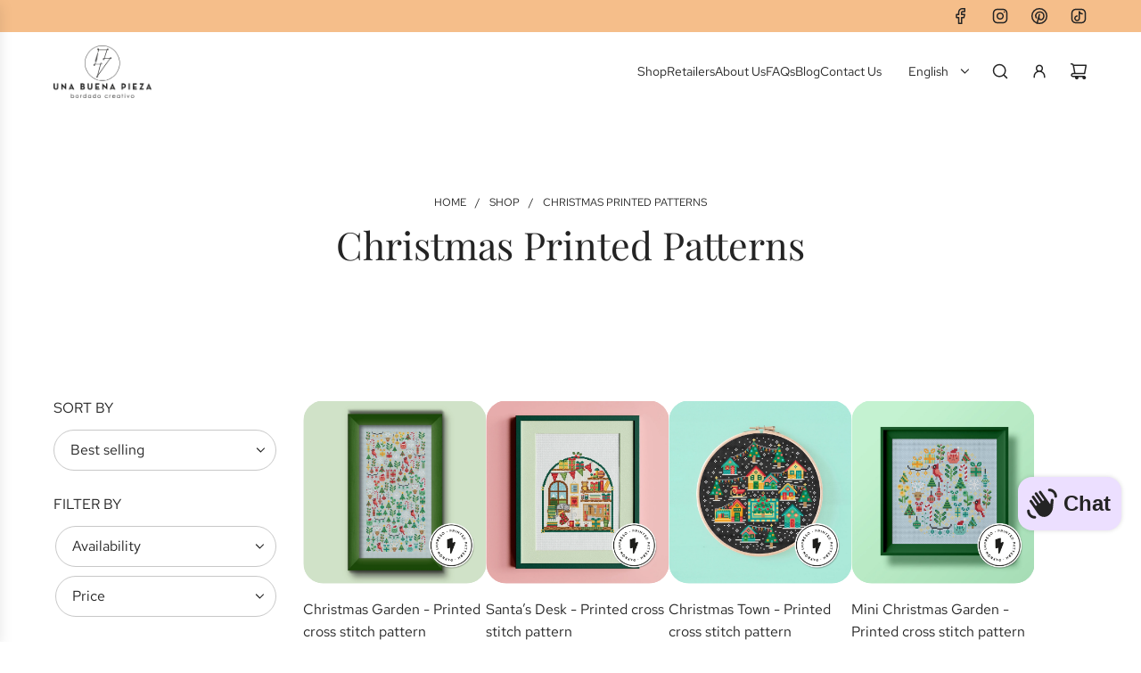

--- FILE ---
content_type: text/javascript
request_url: https://unabuenapieza.com/cdn/shop/t/7/assets/component-theme-parallax.js?v=42698133656855729541751612603
body_size: 16
content:
(()=>{if(!customElements.get("theme-parallax")){class ThemeParallax extends HTMLElement{constructor(){super(),this.handleScroll=this.handleScroll.bind(this),this.handleIntersection=this.handleIntersection.bind(this),this.parallaxEnabled=this.getAttribute("data-parallax-enabled")==="true",this.isVisible=!0}connectedCallback(){if(this.parallaxEnabled){if(this.imageElement=this.querySelector(".parallax-child")||this.firstElementChild,!this.imageElement){console.warn("theme-parallax: no child element found for parallax effect.");return}"IntersectionObserver"in window&&(this.observer=new IntersectionObserver(this.handleIntersection,{root:null,threshold:0}),this.observer.observe(this)),this.handleScroll(),requestAnimationFrame(()=>{this.imageElement.getBoundingClientRect(),this.imageElement.style.transition="transform 0.1s cubic-bezier(.01, .56, 1, 1)"}),this.isVisible&&(window.addEventListener("scroll",this.handleScroll,{passive:!0}),window.addEventListener("resize",this.handleScroll))}}disconnectedCallback(){window.removeEventListener("scroll",this.handleScroll),window.removeEventListener("resize",this.handleScroll),this.observer&&this.observer.disconnect()}handleIntersection(entries){entries.forEach(entry=>{this.isVisible=entry.isIntersecting,this.isVisible?(window.addEventListener("scroll",this.handleScroll,{passive:!0}),window.addEventListener("resize",this.handleScroll),this.handleScroll()):(window.removeEventListener("scroll",this.handleScroll),window.removeEventListener("resize",this.handleScroll))})}handleScroll(){this.rafId||(this.rafId=requestAnimationFrame(()=>{const containerRect=this.getBoundingClientRect(),containerHeight=containerRect.height,extra=this.imageElement.offsetHeight-containerHeight,initialTransform=-extra/2,containerCenter=containerRect.top+containerHeight/2,viewportCenter=window.innerHeight/2,totalDistance=(window.innerHeight+containerHeight)/2,ratio=(containerCenter-viewportCenter)/totalDistance;let newTransform=initialTransform-ratio*(extra/2);newTransform=Math.max(-extra,Math.min(0,newTransform)),this.imageElement.style.transform=`translate3d(0, ${newTransform}px, 0)`,this.rafId=null}))}}customElements.define("theme-parallax",ThemeParallax)}})();
//# sourceMappingURL=/cdn/shop/t/7/assets/component-theme-parallax.js.map?v=42698133656855729541751612603
